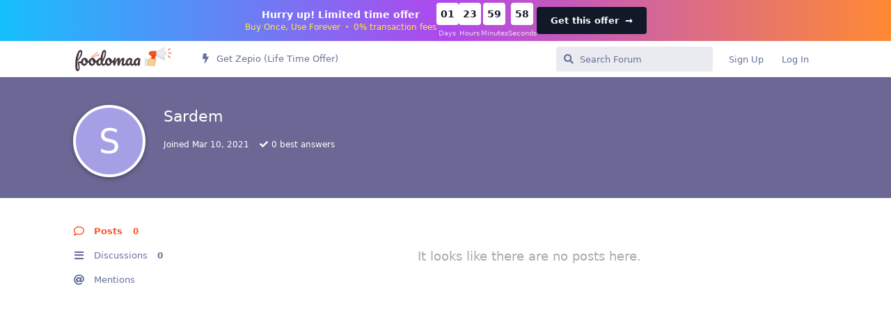

--- FILE ---
content_type: text/html; charset=utf-8
request_url: https://discuss.foodomaa.com/u/Sardem
body_size: 6385
content:
<!doctype html>
<html  dir="ltr"        lang="en" >
    <head>
        <meta charset="utf-8">
        <title>Sardem - Foodomaa Forums</title>

        <link rel="stylesheet" href="https://discuss.foodomaa.com/assets/forum.css?v=96efe6ea">
<link rel="canonical" href="https://discuss.foodomaa.com/u/Sardem">
<link rel="preload" href="https://discuss.foodomaa.com/assets/forum.css?v=96efe6ea" as="style">
<link rel="preload" href="https://discuss.foodomaa.com/assets/forum.js?v=a7ee282e" as="script">
<link rel="preload" href="https://discuss.foodomaa.com/assets/forum-en.js?v=eb0193fc" as="script">
<link rel="preload" href="https://discuss.foodomaa.com/assets/fonts/fa-solid-900.woff2" as="font" type="font/woff2" crossorigin="">
<link rel="preload" href="https://discuss.foodomaa.com/assets/fonts/fa-regular-400.woff2" as="font" type="font/woff2" crossorigin="">
<meta name="viewport" content="width=device-width, initial-scale=1, maximum-scale=1, minimum-scale=1">
<meta name="description" content="Profile of Sardem | 0 discussions | 0 posts">
<meta name="theme-color" content="#FE5222">
<meta name="application-name" content="Foodomaa Forums">
<meta name="robots" content="index, follow">
<meta name="twitter:card" content="summary_large_image">
<meta name="twitter:image" content="https://discuss.foodomaa.com/assets/site-image-85yyyop3.png">
<meta name="twitter:title" content="Profile of Sardem">
<meta name="twitter:description" content="Profile of Sardem | 0 discussions | 0 posts">
<meta name="twitter:url" content="https://discuss.foodomaa.com/u/Sardem">
<link rel="shortcut icon" href="https://discuss.foodomaa.com/assets/favicon-ntboyrfp.png">
<meta property="og:site_name" content="Foodomaa Forums">
<meta property="og:type" content="profile">
<meta property="og:image" content="https://discuss.foodomaa.com/assets/site-image-85yyyop3.png">
<meta property="profile:username" content="Sardem">
<meta property="og:title" content="Profile of Sardem">
<meta property="og:description" content="Profile of Sardem | 0 discussions | 0 posts">
<meta property="og:url" content="https://discuss.foodomaa.com/u/Sardem">
<script type="application/ld+json">[{"@context":"http:\/\/schema.org","@type":"ProfilePage","publisher":{"@type":"Organization","name":"Foodomaa Forums","url":"https:\/\/discuss.foodomaa.com","description":"Discussion about Foodomaa, its plugins, customizations, queries, how-tos, and future roadmap.","logo":"https:\/\/discuss.foodomaa.com\/assets\/logo-dza7cusb.png"},"image":"https:\/\/discuss.foodomaa.com\/assets\/site-image-85yyyop3.png","name":"Sardem","dateCreated":"2021-03-10T11:45:03+00:00","commentCount":0,"description":"Profile of Sardem | 0 discussions | 0 posts","url":"https:\/\/discuss.foodomaa.com\/u\/Sardem"},{"@context":"http:\/\/schema.org","@type":"WebSite","url":"https:\/\/discuss.foodomaa.com\/","potentialAction":{"@type":"SearchAction","target":"https:\/\/discuss.foodomaa.com\/?q={search_term_string}","query-input":"required name=search_term_string"}}]</script>
<!-- Google Tag Manager -->
<script>
    function gtagpush(virtualpath){dataLayer.push(virtualpath);}
</script>
<script>(function(w,d,s,l,i){w[l]=w[l]||[];w[l].push({'gtm.start':
        new Date().getTime(),event:'gtm.js'});var f=d.getElementsByTagName(s)[0],
    j=d.createElement(s),dl=l!='dataLayer'?'&l='+l:'';j.async=true;j.src=
    'https://www.googletagmanager.com/gtm.js?id='+i+dl;f.parentNode.insertBefore(j,f);
})(window,document,'script','dataLayer','GTM-TD75XKM');</script>
<!-- End Google Tag Manager -->

    </head>

    <body>
        <style>
    .announcement-bar {
        top: 0;
        width: 100%;
        background: linear-gradient(90deg, #16c0fd, #af48ed 50%, #ff8933);
        color: #fff;
        padding: 4px 20px;
        display: flex;
        justify-content: space-between;
        align-items: center;
        z-index: 1000;
    }

    .announcement-content {
        display: flex;
        align-items: center;
        justify-content: center;
        flex: 1;
        gap: 32px;
    }

    .announcement-text {
        text-align: center;
    }

    .announcement-text h6 {
        font-size: 14px;
        color: #fff;
        margin-bottom: 4px;
        font-weight: 600;
margin: 0;
    }

    .announcement-text p {
        font-size: 12px;
        color: #ffeb3b;
        font-weight: 400;
margin: 0;
    }

    .bullet-seperator {
        margin: 0 2px;
        font-size: 12px;
        opacity: 0.75;
    }

    .countdown {
        display: flex;
        gap: 10px;
    }

    .countdown-item {
        display: flex;
        flex-direction: column;
        align-items: center;
    }

    .countdown-box {
        background-color: #fff;
        color: #111827;
        font-weight: bold;
        padding: 4px;
        border-radius: 4px;
        width: 32px;
        height: 32px;
        display: flex;
        align-items: center;
        justify-content: center;
        font-size: 14px;
        margin-bottom: 4px;
    }

    .countdown-label {
        font-size: 10px;
        color: #fff;
        opacity: 0.75;
    }

    .shop-now-btn {
        background-color: #111827;
        color: #fff;
        border: none;
        padding: 10px 20px;
        font-weight: bold;
        border-radius: 4px;
        cursor: pointer;
        transition: background-color 0.3s;
text-decoration: none;
    }

    .shop-now-btn:hover {
        background-color: #fff;
text-decoration: none;
    }

    .close-btn {
        position: absolute;
        right: 24px;
        background: none;
        border: none;
        color: #ffeb3b;
        font-size: 16px;
        cursor: pointer;
        margin-left: 15px;
    }

    @media (max-width: 768px) {
     

        .announcement-content {
            flex-direction: column;
            gap: 10px;
        }

        .countdown-box {
            width: 35px;
            height: 35px;
            font-size: 16px;
            padding: 6px;
        }

      
    }

    @media (max-width: 480px) {
        .announcement-bar {
            padding: 10px;
        }

        .announcement-text h6 {
            font-size: 16px;
        }

        .announcement-text p {
            font-size: 14px;
        }

        .countdown-box {
            width: 30px;
            height: 30px;
            font-size: 14px;
            padding: 4px;
        }

        .countdown-label {
            font-size: 10px;
        }
    }
</style>

<div class="announcement-bar hidden" id="announcement-bar">
    <div class="announcement-content">
        <div class="announcement-text">
            <h6>Hurry up! Limited time offer</h6>
            <p>Buy Once, Use Forever <span class="bullet-seperator">•</span> 0% transaction fees</p>
        </div>
        <div class="countdown">
            <div class="countdown-item">
                <div class="countdown-box" id="days">00</div>
                <span class="countdown-label">Days</span>
            </div>
            <div class="countdown-item">
                <div class="countdown-box" id="hours">00</div>
                <span class="countdown-label">Hours</span>
            </div>
            <div class="countdown-item">
                <div class="countdown-box" id="minutes">00</div>
                <span class="countdown-label">Minutes</span>
            </div>
            <div class="countdown-item">
                <div class="countdown-box" id="seconds">00</div>
                <span class="countdown-label">Seconds</span>
            </div>
        </div>
        <a href="https://zepio.io?utm_source=foodomaa&utm_medium=announcement-bar&utm_campaign=limited-time-offer" class="shop-now-btn">Get this offer <span aria-hidden="true" style="margin-left: 4px;">→</span></a>
    </div>
</div>

<script>
document.addEventListener('DOMContentLoaded', function () {
    const STORAGE_KEY = 'countdownDeadline';
    const TWO_DAYS_MS = 2 * 24 * 60 * 60 * 1000;
    const TWELVE_HOURS_MS = 12 * 60 * 60 * 1000;

    // Function to get or set the countdown deadline
    function getOrSetDeadline() {
        const now = Date.now();
        let deadline = localStorage.getItem(STORAGE_KEY);

        if (deadline) {
            deadline = parseInt(deadline, 10);
            // If less than 12 hours remain, set a new deadline
            if (deadline - now < TWELVE_HOURS_MS) {
                deadline = now + TWO_DAYS_MS;
                localStorage.setItem(STORAGE_KEY, deadline.toString());
            }
        } else {
            // No deadline set; initialize it
            deadline = now + TWO_DAYS_MS;
            localStorage.setItem(STORAGE_KEY, deadline.toString());
        }

        return deadline;
    }

    // Initialize deadline
    const countdownDate = getOrSetDeadline();

    // Update the countdown every second
    const countdownTimer = setInterval(function () {
        const now = Date.now();
        const distance = countdownDate - now;

        if (distance <= 0) {
            clearInterval(countdownTimer);
            ['days', 'hours', 'minutes', 'seconds'].forEach(id => {
                const el = document.getElementById(id);
                if (el) el.textContent = '00';
            });
            return;
        }

        const days = Math.floor(distance / (1000 * 60 * 60 * 24));
        const hours = Math.floor((distance % (1000 * 60 * 60 * 24)) / (1000 * 60 * 60));
        const minutes = Math.floor((distance % (1000 * 60 * 60)) / (1000 * 60));
        const seconds = Math.floor((distance % (1000 * 60)) / 1000);

        const format = n => (n < 10 ? '0' + n : n);

        document.getElementById('days').textContent = format(days);
        document.getElementById('hours').textContent = format(hours);
        document.getElementById('minutes').textContent = format(minutes);
        document.getElementById('seconds').textContent = format(seconds);
    }, 1000);

    // Close button functionality
    const closeBtn = document.getElementById('close-btn');
    if (closeBtn) {
        closeBtn.addEventListener('click', function () {
            const bar = document.getElementById('announcement-bar');
            if (bar) bar.style.display = 'none';
            localStorage.setItem('announcementBarClosed', 'true');
        });
    }

    // Check if the user has previously closed the banner
    if (localStorage.getItem('announcementBarClosed') === 'true') {
        const bar = document.getElementById('announcement-bar');
        if (bar) bar.style.display = 'none';
    }
});
</script>

<div id="app" class="App">

    <div id="app-navigation" class="App-navigation"></div>

    <div id="drawer" class="App-drawer">

        <header id="header" class="App-header">
            <div id="header-navigation" class="Header-navigation"></div>
            <div class="container">
                <h1 class="Header-title">
                    <a href="https://discuss.foodomaa.com" id="home-link">
                                                    <img src="https://discuss.foodomaa.com/assets/logo-dza7cusb.png" alt="Foodomaa Forums" class="Header-logo">
                                            </a>
                </h1>
                <div id="header-primary" class="Header-primary"></div>
                <div id="header-secondary" class="Header-secondary"></div>
            </div>
        </header>

    </div>

    <main class="App-content">
        <div id="content"></div>

        <div id="flarum-loading" style="display: none">
    Loading...
</div>

<noscript>
    <div class="Alert">
        <div class="container">
            This site is best viewed in a modern browser with JavaScript enabled.
        </div>
    </div>
</noscript>

<div id="flarum-loading-error" style="display: none">
    <div class="Alert">
        <div class="container">
            Something went wrong while trying to load the full version of this site. Try hard-refreshing this page to fix the error.
        </div>
    </div>
</div>

<noscript id="flarum-content">
    
</noscript>


        <div class="App-composer">
            <div class="container">
                <div id="composer"></div>
            </div>
        </div>
    </main>

</div>




        <div id="modal"></div>
        <div id="alerts"></div>

        <script>
            document.getElementById('flarum-loading').style.display = 'block';
            var flarum = {extensions: {}};
        </script>

        <script src="https://discuss.foodomaa.com/assets/forum.js?v=a7ee282e"></script>
<script src="https://discuss.foodomaa.com/assets/forum-en.js?v=eb0193fc"></script>

        <script id="flarum-json-payload" type="application/json">{"resources":[{"type":"forums","id":"1","attributes":{"title":"Foodomaa Forums","description":"Discussion about Foodomaa, its plugins, customizations, queries, how-tos, and future roadmap.","showLanguageSelector":true,"baseUrl":"https:\/\/discuss.foodomaa.com","basePath":"","baseOrigin":"https:\/\/discuss.foodomaa.com","debug":false,"apiUrl":"https:\/\/discuss.foodomaa.com\/api","welcomeTitle":"Welcome to Foodomaa Discussion Forums","welcomeMessage":"","themePrimaryColor":"#FE5222","themeSecondaryColor":"#2e3345","logoUrl":"https:\/\/discuss.foodomaa.com\/assets\/logo-dza7cusb.png","faviconUrl":"https:\/\/discuss.foodomaa.com\/assets\/favicon-ntboyrfp.png","headerHtml":"\u003Cstyle\u003E\n    .announcement-bar {\n        top: 0;\n        width: 100%;\n        background: linear-gradient(90deg, #16c0fd, #af48ed 50%, #ff8933);\n        color: #fff;\n        padding: 4px 20px;\n        display: flex;\n        justify-content: space-between;\n        align-items: center;\n        z-index: 1000;\n    }\n\n    .announcement-content {\n        display: flex;\n        align-items: center;\n        justify-content: center;\n        flex: 1;\n        gap: 32px;\n    }\n\n    .announcement-text {\n        text-align: center;\n    }\n\n    .announcement-text h6 {\n        font-size: 14px;\n        color: #fff;\n        margin-bottom: 4px;\n        font-weight: 600;\nmargin: 0;\n    }\n\n    .announcement-text p {\n        font-size: 12px;\n        color: #ffeb3b;\n        font-weight: 400;\nmargin: 0;\n    }\n\n    .bullet-seperator {\n        margin: 0 2px;\n        font-size: 12px;\n        opacity: 0.75;\n    }\n\n    .countdown {\n        display: flex;\n        gap: 10px;\n    }\n\n    .countdown-item {\n        display: flex;\n        flex-direction: column;\n        align-items: center;\n    }\n\n    .countdown-box {\n        background-color: #fff;\n        color: #111827;\n        font-weight: bold;\n        padding: 4px;\n        border-radius: 4px;\n        width: 32px;\n        height: 32px;\n        display: flex;\n        align-items: center;\n        justify-content: center;\n        font-size: 14px;\n        margin-bottom: 4px;\n    }\n\n    .countdown-label {\n        font-size: 10px;\n        color: #fff;\n        opacity: 0.75;\n    }\n\n    .shop-now-btn {\n        background-color: #111827;\n        color: #fff;\n        border: none;\n        padding: 10px 20px;\n        font-weight: bold;\n        border-radius: 4px;\n        cursor: pointer;\n        transition: background-color 0.3s;\ntext-decoration: none;\n    }\n\n    .shop-now-btn:hover {\n        background-color: #fff;\ntext-decoration: none;\n    }\n\n    .close-btn {\n        position: absolute;\n        right: 24px;\n        background: none;\n        border: none;\n        color: #ffeb3b;\n        font-size: 16px;\n        cursor: pointer;\n        margin-left: 15px;\n    }\n\n    @media (max-width: 768px) {\n     \n\n        .announcement-content {\n            flex-direction: column;\n            gap: 10px;\n        }\n\n        .countdown-box {\n            width: 35px;\n            height: 35px;\n            font-size: 16px;\n            padding: 6px;\n        }\n\n      \n    }\n\n    @media (max-width: 480px) {\n        .announcement-bar {\n            padding: 10px;\n        }\n\n        .announcement-text h6 {\n            font-size: 16px;\n        }\n\n        .announcement-text p {\n            font-size: 14px;\n        }\n\n        .countdown-box {\n            width: 30px;\n            height: 30px;\n            font-size: 14px;\n            padding: 4px;\n        }\n\n        .countdown-label {\n            font-size: 10px;\n        }\n    }\n\u003C\/style\u003E\n\n\u003Cdiv class=\u0022announcement-bar hidden\u0022 id=\u0022announcement-bar\u0022\u003E\n    \u003Cdiv class=\u0022announcement-content\u0022\u003E\n        \u003Cdiv class=\u0022announcement-text\u0022\u003E\n            \u003Ch6\u003EHurry up! Limited time offer\u003C\/h6\u003E\n            \u003Cp\u003EBuy Once, Use Forever \u003Cspan class=\u0022bullet-seperator\u0022\u003E\u2022\u003C\/span\u003E 0% transaction fees\u003C\/p\u003E\n        \u003C\/div\u003E\n        \u003Cdiv class=\u0022countdown\u0022\u003E\n            \u003Cdiv class=\u0022countdown-item\u0022\u003E\n                \u003Cdiv class=\u0022countdown-box\u0022 id=\u0022days\u0022\u003E00\u003C\/div\u003E\n                \u003Cspan class=\u0022countdown-label\u0022\u003EDays\u003C\/span\u003E\n            \u003C\/div\u003E\n            \u003Cdiv class=\u0022countdown-item\u0022\u003E\n                \u003Cdiv class=\u0022countdown-box\u0022 id=\u0022hours\u0022\u003E00\u003C\/div\u003E\n                \u003Cspan class=\u0022countdown-label\u0022\u003EHours\u003C\/span\u003E\n            \u003C\/div\u003E\n            \u003Cdiv class=\u0022countdown-item\u0022\u003E\n                \u003Cdiv class=\u0022countdown-box\u0022 id=\u0022minutes\u0022\u003E00\u003C\/div\u003E\n                \u003Cspan class=\u0022countdown-label\u0022\u003EMinutes\u003C\/span\u003E\n            \u003C\/div\u003E\n            \u003Cdiv class=\u0022countdown-item\u0022\u003E\n                \u003Cdiv class=\u0022countdown-box\u0022 id=\u0022seconds\u0022\u003E00\u003C\/div\u003E\n                \u003Cspan class=\u0022countdown-label\u0022\u003ESeconds\u003C\/span\u003E\n            \u003C\/div\u003E\n        \u003C\/div\u003E\n        \u003Ca href=\u0022https:\/\/zepio.io?utm_source=foodomaa\u0026utm_medium=announcement-bar\u0026utm_campaign=limited-time-offer\u0022 class=\u0022shop-now-btn\u0022\u003EGet this offer \u003Cspan aria-hidden=\u0022true\u0022 style=\u0022margin-left: 4px;\u0022\u003E\u2192\u003C\/span\u003E\u003C\/a\u003E\n    \u003C\/div\u003E\n\u003C\/div\u003E\n\n\u003Cscript\u003E\ndocument.addEventListener(\u0027DOMContentLoaded\u0027, function () {\n    const STORAGE_KEY = \u0027countdownDeadline\u0027;\n    const TWO_DAYS_MS = 2 * 24 * 60 * 60 * 1000;\n    const TWELVE_HOURS_MS = 12 * 60 * 60 * 1000;\n\n    \/\/ Function to get or set the countdown deadline\n    function getOrSetDeadline() {\n        const now = Date.now();\n        let deadline = localStorage.getItem(STORAGE_KEY);\n\n        if (deadline) {\n            deadline = parseInt(deadline, 10);\n            \/\/ If less than 12 hours remain, set a new deadline\n            if (deadline - now \u003C TWELVE_HOURS_MS) {\n                deadline = now + TWO_DAYS_MS;\n                localStorage.setItem(STORAGE_KEY, deadline.toString());\n            }\n        } else {\n            \/\/ No deadline set; initialize it\n            deadline = now + TWO_DAYS_MS;\n            localStorage.setItem(STORAGE_KEY, deadline.toString());\n        }\n\n        return deadline;\n    }\n\n    \/\/ Initialize deadline\n    const countdownDate = getOrSetDeadline();\n\n    \/\/ Update the countdown every second\n    const countdownTimer = setInterval(function () {\n        const now = Date.now();\n        const distance = countdownDate - now;\n\n        if (distance \u003C= 0) {\n            clearInterval(countdownTimer);\n            [\u0027days\u0027, \u0027hours\u0027, \u0027minutes\u0027, \u0027seconds\u0027].forEach(id =\u003E {\n                const el = document.getElementById(id);\n                if (el) el.textContent = \u002700\u0027;\n            });\n            return;\n        }\n\n        const days = Math.floor(distance \/ (1000 * 60 * 60 * 24));\n        const hours = Math.floor((distance % (1000 * 60 * 60 * 24)) \/ (1000 * 60 * 60));\n        const minutes = Math.floor((distance % (1000 * 60 * 60)) \/ (1000 * 60));\n        const seconds = Math.floor((distance % (1000 * 60)) \/ 1000);\n\n        const format = n =\u003E (n \u003C 10 ? \u00270\u0027 + n : n);\n\n        document.getElementById(\u0027days\u0027).textContent = format(days);\n        document.getElementById(\u0027hours\u0027).textContent = format(hours);\n        document.getElementById(\u0027minutes\u0027).textContent = format(minutes);\n        document.getElementById(\u0027seconds\u0027).textContent = format(seconds);\n    }, 1000);\n\n    \/\/ Close button functionality\n    const closeBtn = document.getElementById(\u0027close-btn\u0027);\n    if (closeBtn) {\n        closeBtn.addEventListener(\u0027click\u0027, function () {\n            const bar = document.getElementById(\u0027announcement-bar\u0027);\n            if (bar) bar.style.display = \u0027none\u0027;\n            localStorage.setItem(\u0027announcementBarClosed\u0027, \u0027true\u0027);\n        });\n    }\n\n    \/\/ Check if the user has previously closed the banner\n    if (localStorage.getItem(\u0027announcementBarClosed\u0027) === \u0027true\u0027) {\n        const bar = document.getElementById(\u0027announcement-bar\u0027);\n        if (bar) bar.style.display = \u0027none\u0027;\n    }\n});\n\u003C\/script\u003E","footerHtml":null,"allowSignUp":true,"defaultRoute":"\/all","canViewForum":true,"canStartDiscussion":false,"canSearchUsers":false,"assetsBaseUrl":"https:\/\/discuss.foodomaa.com\/assets","canBypassTagCounts":false,"minPrimaryTags":"1","maxPrimaryTags":"2","minSecondaryTags":"0","maxSecondaryTags":"3","canViewFlags":false,"guidelinesUrl":null,"imgur-upload.client-id":"87cc29ae81a7f3c","imgur-upload.hide-markdown-image":"1","imgur-upload.embed-type":"preview-without-link","imgur-upload.allow-paste":"1","synopsis.excerpt_length":200,"synopsis.rich_excerpts":false,"synopsis.excerpt_type":"first","ReactionConverts":[null,null,null],"fof-oauth":[null,null,null,null,null,{"name":"google","icon":"fab fa-google","priority":0},null],"canSelectBestAnswerOwnPost":true,"useAlternativeBestAnswerUi":false,"showBestAnswerFilterUi":false,"allowUsernameMentionFormat":true},"relationships":{"groups":{"data":[{"type":"groups","id":"1"},{"type":"groups","id":"2"},{"type":"groups","id":"3"},{"type":"groups","id":"4"},{"type":"groups","id":"5"},{"type":"groups","id":"9"}]},"tags":{"data":[{"type":"tags","id":"1"},{"type":"tags","id":"4"},{"type":"tags","id":"5"},{"type":"tags","id":"6"},{"type":"tags","id":"7"},{"type":"tags","id":"8"},{"type":"tags","id":"9"},{"type":"tags","id":"10"}]},"reactions":{"data":[{"type":"reactions","id":"1"},{"type":"reactions","id":"2"},{"type":"reactions","id":"4"},{"type":"reactions","id":"5"},{"type":"reactions","id":"6"}]},"links":{"data":[{"type":"links","id":"8"}]}}},{"type":"groups","id":"1","attributes":{"nameSingular":"Admin","namePlural":"Admins","color":"#ef5350","icon":"fas fa-user-shield","isHidden":0}},{"type":"groups","id":"2","attributes":{"nameSingular":"Guest","namePlural":"Guests","color":null,"icon":null,"isHidden":0}},{"type":"groups","id":"3","attributes":{"nameSingular":"Member","namePlural":"Members","color":null,"icon":null,"isHidden":0}},{"type":"groups","id":"4","attributes":{"nameSingular":"Mod","namePlural":"Mods","color":"#80349E","icon":"fas fa-bolt","isHidden":0}},{"type":"groups","id":"5","attributes":{"nameSingular":"Community Rock Star","namePlural":"Community Rock Stars","color":"#F36322","icon":"fas fa-star","isHidden":0}},{"type":"groups","id":"9","attributes":{"nameSingular":"Pro User","namePlural":"Pro Users","color":"#22c55e","icon":"fas fa-star","isHidden":0}},{"type":"tags","id":"1","attributes":{"name":"Community Support","description":"Get help setting up, using, and customizing Foodomaa from Foodomaa Community Members.","slug":"community-support","color":"#4B93D1","backgroundUrl":null,"backgroundMode":null,"icon":"fas fa-hands-helping","discussionCount":1219,"position":1,"defaultSort":null,"isChild":false,"isHidden":false,"lastPostedAt":"2025-03-18T17:10:05+00:00","canStartDiscussion":false,"canAddToDiscussion":false,"richExcerpts":null,"excerptLength":null,"isQnA":true,"reminders":true}},{"type":"tags","id":"4","attributes":{"name":"How Tos","description":"Topics related to How-Tos on Foodomaa","slug":"how-tos","color":"#e67e22","backgroundUrl":null,"backgroundMode":null,"icon":"fas fa-question-circle","discussionCount":554,"position":4,"defaultSort":null,"isChild":false,"isHidden":false,"lastPostedAt":"2024-04-20T07:30:31+00:00","canStartDiscussion":false,"canAddToDiscussion":false,"richExcerpts":null,"excerptLength":null,"isQnA":true,"reminders":true}},{"type":"tags","id":"5","attributes":{"name":"Customizations","description":"Customizations on Foodomaa","slug":"customizations","color":"#e74c3c","backgroundUrl":null,"backgroundMode":null,"icon":"fas fa-sliders-h","discussionCount":493,"position":6,"defaultSort":null,"isChild":false,"isHidden":false,"lastPostedAt":"2025-01-28T02:51:00+00:00","canStartDiscussion":false,"canAddToDiscussion":false,"richExcerpts":null,"excerptLength":null,"isQnA":true,"reminders":true}},{"type":"tags","id":"6","attributes":{"name":"Announcements","description":"Announcement ","slug":"announcements","color":"#2ecc71","backgroundUrl":null,"backgroundMode":null,"icon":"fas fa-bullhorn","discussionCount":13,"position":0,"defaultSort":null,"isChild":false,"isHidden":false,"lastPostedAt":"2023-10-19T12:57:32+00:00","canStartDiscussion":false,"canAddToDiscussion":false,"richExcerpts":null,"excerptLength":null,"isQnA":true,"reminders":true}},{"type":"tags","id":"7","attributes":{"name":"Solved","description":"Solved Queries, Customizations, Requests, Issues","slug":"solved","color":"#6DBB3E","backgroundUrl":null,"backgroundMode":null,"icon":"fas fa-check","discussionCount":17,"position":8,"defaultSort":null,"isChild":false,"isHidden":false,"lastPostedAt":"2022-03-12T14:46:39+00:00","canStartDiscussion":false,"canAddToDiscussion":false,"richExcerpts":null,"excerptLength":null,"isQnA":true,"reminders":true}},{"type":"tags","id":"8","attributes":{"name":"General Discussion","description":"","slug":"general-discussion","color":"#C0392B","backgroundUrl":null,"backgroundMode":null,"icon":"fas fa-comment-dots","discussionCount":1132,"position":2,"defaultSort":null,"isChild":false,"isHidden":false,"lastPostedAt":"2025-03-18T17:10:05+00:00","canStartDiscussion":false,"canAddToDiscussion":false,"richExcerpts":null,"excerptLength":null,"isQnA":true,"reminders":true}},{"type":"tags","id":"9","attributes":{"name":"Developers Network","description":"","slug":"developers-network","color":"#2c3e50","backgroundUrl":null,"backgroundMode":null,"icon":"fas fa-code","discussionCount":497,"position":5,"defaultSort":null,"isChild":false,"isHidden":false,"lastPostedAt":"2024-08-05T12:34:45+00:00","canStartDiscussion":false,"canAddToDiscussion":false,"richExcerpts":null,"excerptLength":null,"isQnA":true,"reminders":true}},{"type":"tags","id":"10","attributes":{"name":"New Feature Discussion","description":"Discussion about a new feature for Foodomaa","slug":"new-feature-discussion","color":"#EA676C","backgroundUrl":null,"backgroundMode":null,"icon":"fas fa-lightbulb","discussionCount":303,"position":7,"defaultSort":null,"isChild":false,"isHidden":false,"lastPostedAt":"2024-05-06T07:03:42+00:00","canStartDiscussion":false,"canAddToDiscussion":false,"richExcerpts":null,"excerptLength":null,"isQnA":true,"reminders":true}},{"type":"reactions","id":"1","attributes":{"identifier":"thumbsup","display":null,"type":"emoji","enabled":1}},{"type":"reactions","id":"2","attributes":{"identifier":"heart","display":null,"type":"emoji","enabled":1}},{"type":"reactions","id":"4","attributes":{"identifier":"confused","display":null,"type":"emoji","enabled":1}},{"type":"reactions","id":"5","attributes":{"identifier":"tada","display":null,"type":"emoji","enabled":1}},{"type":"reactions","id":"6","attributes":{"identifier":"thumbsdown","display":null,"type":"emoji","enabled":1}},{"type":"links","id":"8","attributes":{"id":8,"title":"Get Zepio (Life Time Offer)","icon":"fas fa-bolt","url":"https:\/\/zepio.io?utm_source=foodomaa\u0026utm_medium=announcement-bar\u0026utm_campaign=limited-time-offer","position":null,"isInternal":true,"isNewtab":false,"isChild":false,"visibility":"everyone"}}],"session":{"userId":0,"csrfToken":"pkUwBZi9qE3LnYcrJqhn5hYp0zewQ28bDUsT5jbV"},"locales":{"en":"English"},"locale":"en","fof-oauth.only_icons":"","googleGTMCode":"GTM-TD75XKM","apiDocument":{"data":{"type":"users","id":"81","attributes":{"username":"Sardem","displayName":"Sardem","avatarUrl":null,"slug":"Sardem","joinTime":"2021-03-10T11:45:03+00:00","discussionCount":0,"commentCount":0,"canEdit":false,"canEditCredentials":false,"canEditGroups":false,"canDelete":false,"lastSeenAt":null,"bestAnswerCount":0,"canSuspend":false},"relationships":{"groups":{"data":[]}}}}}</script>

        <script>
            const data = JSON.parse(document.getElementById('flarum-json-payload').textContent);
            document.getElementById('flarum-loading').style.display = 'none';

            try {
                flarum.core.app.load(data);
                flarum.core.app.bootExtensions(flarum.extensions);
                flarum.core.app.boot();
            } catch (e) {
                var error = document.getElementById('flarum-loading-error');
                error.innerHTML += document.getElementById('flarum-content').textContent;
                error.style.display = 'block';
                throw e;
            }
        </script>

        
    </body>
</html>
